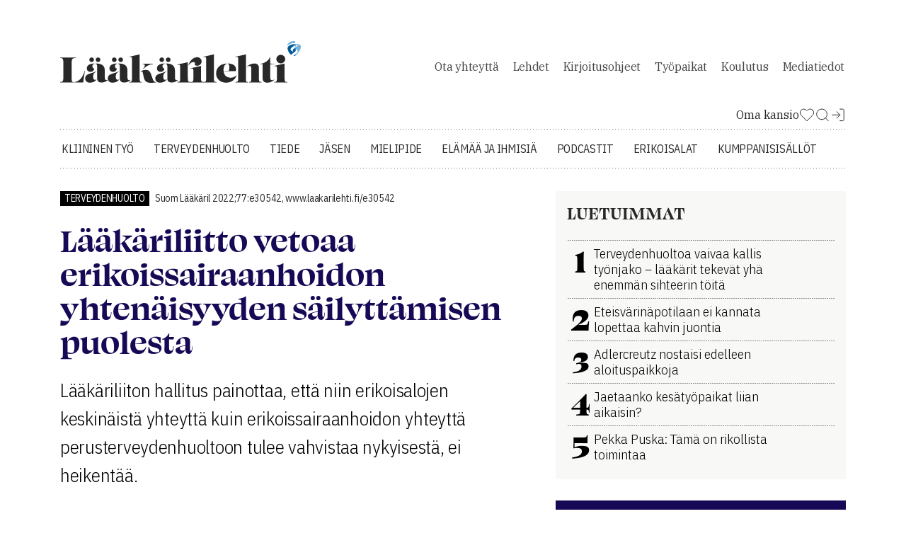

--- FILE ---
content_type: text/html; charset=utf-8
request_url: https://www.laakarilehti.fi/terveydenhuolto/laakariliitto-vetoaa-erikoissairaanhoidon-yhtenaisyyden-sailyttamisen-puolesta/
body_size: 13554
content:
<!DOCTYPE html>
<html lang="fi">

<head>
	<meta charset="utf-8">
	<title>Lääkäriliitto vetoaa erikoissairaanhoidon yhtenäisyyden säilyttämisen puolesta - Lääkärilehti</title>
	<meta name="description" content="Lääkäriliiton hallitus painottaa, että niin erikoisalojen keskinäistä yhteyttä kuin erikoissairaanhoidon yhteyttä perusterveydenhuoltoon tulee vahvistaa nykyisestä, ei heikentää.">

	<meta name="viewport" content="width=device-width, initial-scale=1">
	<meta http-equiv="X-UA-Compatible" content="IE=9; IE=8; IE=7; IE=EDGE" />

	<link rel="icon" href="/favicon.ico" sizes="32x32">
	<link rel="icon" href="/site/templates/images/favicon.png?v=1" type="image/png" />

	<link rel="icon" href="/site/templates/ui/images/icons/icon.svg" type="image/svg+xml">
	<link rel="apple-touch-icon" href="/site/templates/ui/images/icons/apple-touch-icon.png">
	<link rel="apple-touch-icon" href="/site/templates/ui/images/icons/apple-touch-icon-120x120.png">
	<link rel="apple-touch-icon" href="/site/templates/ui/images/icons/apple-touch-icon-152x152.png">
	<link rel="apple-touch-icon-precomposed" href="/site/templates/ui/images/icons/apple-touch-icon-precomposed.png">
	<link rel="apple-touch-icon-precomposed" href="/site/templates/ui/images/icons/apple-touch-icon-120x120-precomposed.png">
	<link rel="apple-touch-icon-precomposed" href="/site/templates/ui/images/icons/apple-touch-icon-152x152-precomposed.png">

	<link rel="manifest" href="/manifest.json">

	<meta property="fb:app_id" content="1430384287003754" />
			<meta property="og:site_name" content="L&auml;&auml;k&auml;rilehti.fi" />
			<meta property="og:title" content="L&auml;&auml;k&auml;riliitto vetoaa erikoissairaanhoidon yhten&auml;isyyden s&auml;ilytt&auml;misen puolesta" />
			<meta property="og:description" content="L&auml;&auml;k&auml;riliiton hallitus painottaa, ett&auml; niin erikoisalojen keskin&auml;ist&auml; yhteytt&auml; kuin erikoissairaanhoidon yhteytt&auml; perusterveydenhuoltoon tulee vahvistaa nykyisest&auml;, ei heikent&auml;&auml;." />
			<meta property="og:type" content="article" />
			<meta property="og:url" content="https://www.laakarilehti.fi/terveydenhuolto/laakariliitto-vetoaa-erikoissairaanhoidon-yhtenaisyyden-sailyttamisen-puolesta/?public=bc8000cadc37e4dd2a1c33a038c266b4" />
			<meta property="og:image" content="https://www.laakarilehti.fi/site/assets/files/590565/article_featured_image_63418.1620x0.jpg" />
			<meta property="og:image:width" content="1620" />
			<meta property="og:image:height" content="911" />
	
	<meta name="twitter:card" content="summary" />
	<meta name="twitter:site" content="@Laakarilehti" />
	<meta name="twitter:creator" content="@Laakarilehti" />

	<!--

		 __         __         ______     __  __     ______    __
		/\ \       /\ \       /\  ___\   /\ \_\ \   /\__  _\  /\ \
		\ \ \____  \ \ \____  \ \  __\   \ \  __ \  \/_/\ \/  \ \ \
		 \ \_____\  \ \_____\  \ \_____\  \ \_\ \_\    \ \_\   \ \_\
		  \/_____/   \/_____/   \/_____/   \/_/\/_/     \/_/    \/_/

			Lääkärilehti

	-->
	<!--   -->
	
	<!--[if lte IE 9]>
	<script src="http://html5shim.googlecode.com/svn/trunk/html5.js"></script>
	<script src="/site/templates/js/polyfills/es5-shim.js"></script>
	<script src="/site/templates/js/polyfills/es5-sham.js"></script>
	<script src="/site/templates/js/polyfills/media-match.js"></script>
	<script src="/site/templates/js/polyfills/media-match-addlistener.js"></script>
	<![endif]-->

	<link rel="stylesheet" href="https://use.typekit.net/tcn8kpq.css">
	<link rel="stylesheet" href="/site/templates/ui/css/app.css?build=20260119" type="text/css">

			<link href="https://www.laakarilehti.fi/terveydenhuolto/laakariliitto-vetoaa-erikoissairaanhoidon-yhtenaisyyden-sailyttamisen-puolesta/" rel="canonical">
	
			<script src="https://portal.aimater.com/static/reader/4608cac6-71e1-4098-be0f-d11f55ed02b5.js"></script>
	
	<script>
		window.dataLayer = window.dataLayer || [];
		window.dataLayer.push({
			
			'visitorType': 'guest'		});
	</script>

	<!-- Google Tag Manager -->
	<script>
		(function(w, d, s, l, i) {
			w[l] = w[l] || [];
			w[l].push({
				'gtm.start': new Date().getTime(),
				event: 'gtm.js'
			});
			var f = d.getElementsByTagName(s)[0],
				j = d.createElement(s),
				dl = l != 'dataLayer' ? '&l=' + l : '';
			j.async = true;
			j.src =
				'https://www.googletagmanager.com/gtm.js?id=' + i + dl;
			f.parentNode.insertBefore(j, f);
		})(window, document, 'script', 'dataLayer', 'GTM-58GJD4');
	</script>
	<!-- End Google Tag Manager -->

<link rel="stylesheet" href="/site/modules/VanillaCookieConsent/cookieconsent.css"><link rel="stylesheet" href="/site/modules/VanillaCookieConsent/cookieconsent-local.css"><link rel="stylesheet" href="/site/modules/VanillaCookieConsent/iframemanager.css"><link rel="stylesheet" href="/site/modules/VanillaCookieConsent/cookieconsent.css"><link rel="stylesheet" href="/site/modules/VanillaCookieConsent/cookieconsent-local.css"><link rel="stylesheet" href="/site/modules/VanillaCookieConsent/iframemanager.css"></head>
<body class="article">
	<!-- Google Tag Manager (noscript) -->
	<noscript><iframe src="https://www.googletagmanager.com/ns.html?id=GTM-58GJD4" height="0" width="0" style="display:none;visibility:hidden"></iframe></noscript>
	<!-- End Google Tag Manager (noscript) -->

	
		<div class="container">
			<div class="ad-container--parade">
				<div class="ad-container__inner">
					<div class="col-12 advert-container js-ad-container-autoload">

					<div class="advert-container js-responsive-ad-container" data-zone-id="68" data-mobile-zone-id="81" data-uid="" data-source="">
			</div>
			</div>				</div>
			</div>
		</div>

		<div id="laakariliitto-sitebar-here"></div>

		<div class="container header">
			<div class="row">
				<header>
					<nav class="mobile top-menu">
						<ul class="menu categories">
															<li><a href="/kliininen-tyo/">Kliininen työ</a></li>
															<li><a href="/terveydenhuolto/">Terveydenhuolto</a></li>
															<li><a href="/tieteessa/">Tiede</a></li>
															<li><a href="/jasen/">Jäsen</a></li>
															<li><a href="/mielipide/">Mielipide</a></li>
															<li><a href="/elamaa-ja-ihmisia/">Elämää ja ihmisiä</a></li>
															<li><a href="/podcastit/">Podcastit</a></li>
														<li><a href="/erikoisalat/">Erikoisalat</a></li>
															<li><a href="/kumppanisisallot/">Kumppanisisällöt</a></li>
													</ul>
						<ul class="menu">
															<li><a href="/yhteydet/">Ota&nbsp;yhteyttä</a></li>
															<li><a href="/lehdet/">Lehdet</a></li>
															<li><a href="/kirjoitusohjeet/">Kirjoitusohjeet</a></li>
															<li><a href="https://tyopaikat.laakarilehti.fi/">Työpaikat</a></li>
															<li><a href="/kalenteri/">Koulutus</a></li>
															<li><a href="/mediatiedot/">Mediatiedot</a></li>
													</ul>
						<span class="profile">
															<a href="https://auth.fimnet.fi/authorize?response_type=code&client_id=laakarilehti2022&state=697743b2bfde2&redirect_uri=https%3A%2F%2Fwww.laakarilehti.fi%2Flogin%2Fcallback%2F%3Fpage%3D590565%26&scope=openid">Kirjaudu Sisään</a>
														<a href="/oma-kansio/">Oma Kansio</a>
						</span>
					</nav>
					<a href="/">
						<h1 class="logo"></h1>
					</a>
					<nav class="secondary">
						<ul>
															<li><a href="/yhteydet/">Ota&nbsp;yhteyttä</a></li>
															<li><a href="/lehdet/">Lehdet</a></li>
															<li><a href="/kirjoitusohjeet/">Kirjoitusohjeet</a></li>
															<li><a href="https://tyopaikat.laakarilehti.fi/">Työpaikat</a></li>
															<li><a href="/kalenteri/">Koulutus</a></li>
															<li><a href="/mediatiedot/">Mediatiedot</a></li>
													</ul>
					</nav>

					
		<ul class="misc">
						<li>
				<a href="/oma-kansio/" class="uk-icon-link" uk-icon="icon: heart">
					<span>Oma kansio</span>
					<svg width="22" height="23" viewBox="0 0 22 23" fill="none" xmlns="http://www.w3.org/2000/svg">
						<path d="M19.1031 4.59274C18.6349 4.12433 18.079 3.75275 17.4672 3.49923C16.8554 3.24572 16.1996 3.11523 15.5373 3.11523C14.875 3.11523 14.2192 3.24572 13.6074 3.49923C12.9955 3.75275 12.4396 4.12433 11.9714 4.59274L10.9998 5.56441L10.0281 4.59274C9.0824 3.64702 7.79973 3.11572 6.46228 3.11572C5.12484 3.11572 3.84217 3.64702 2.89645 4.59274C1.95073 5.53846 1.41943 6.82113 1.41943 8.15857C1.41943 9.49602 1.95073 10.7787 2.89645 11.7244L3.86812 12.6961L10.9998 19.8277L18.1314 12.6961L19.1031 11.7244C19.5715 11.2562 19.9431 10.7003 20.1966 10.0885C20.4501 9.47664 20.5806 8.82085 20.5806 8.15857C20.5806 7.49629 20.4501 6.8405 20.1966 6.22866C19.9431 5.61683 19.5715 5.06093 19.1031 4.59274V4.59274Z" stroke="#282828" stroke-linecap="round" stroke-linejoin="round" />
					</svg>
				</a>
			</li>
			<li>
				<a href="/haku">
					<svg width="22" height="23" viewBox="0 0 22 23" fill="none" xmlns="http://www.w3.org/2000/svg">
						<path d="M10.0833 17.7839C14.1334 17.7839 17.4167 14.5006 17.4167 10.4505C17.4167 6.40043 14.1334 3.11719 10.0833 3.11719C6.03325 3.11719 2.75 6.40043 2.75 10.4505C2.75 14.5006 6.03325 17.7839 10.0833 17.7839Z" stroke="#282828" stroke-linecap="round" stroke-linejoin="round" />
						<path d="M19.2497 19.6164L15.2622 15.6289" stroke="#282828" stroke-linecap="round" stroke-linejoin="round" />
					</svg>
				</a>
			</li>
							<li>
					<a href="https://auth.fimnet.fi/authorize?response_type=code&client_id=laakarilehti2022&state=697743b2bfde2&redirect_uri=https%3A%2F%2Fwww.laakarilehti.fi%2Flogin%2Fcallback%2F%3Fpage%3D590565%26&scope=openid" class="menu-login">
						<svg width="22" height="23" viewBox="0 0 22 23" fill="none" xmlns="http://www.w3.org/2000/svg">
							<path d="M13.75 3.11719H17.4167C17.9029 3.11719 18.3692 3.31034 18.713 3.65416C19.0568 3.99798 19.25 4.46429 19.25 4.95052V17.7839C19.25 18.2701 19.0568 18.7364 18.713 19.0802C18.3692 19.424 17.9029 19.6172 17.4167 19.6172H13.75" stroke="#282828" stroke-linecap="round" stroke-linejoin="round" />
							<path d="M9.1665 15.9499L13.7498 11.3665L9.1665 6.7832" stroke="#282828" stroke-linecap="round" stroke-linejoin="round" />
							<path d="M13.75 11.3672H2.75" stroke="#282828" stroke-linecap="round" stroke-linejoin="round" />
						</svg>
					</a>
				</li>
					</ul>

		
					<nav class="primary">
						<ul class="menu">
															<li><a href="/kliininen-tyo/">Kliininen työ</a></li>
															<li><a href="/terveydenhuolto/">Terveydenhuolto</a></li>
															<li><a href="/tieteessa/">Tiede</a></li>
															<li><a href="/jasen/">Jäsen</a></li>
															<li><a href="/mielipide/">Mielipide</a></li>
															<li><a href="/elamaa-ja-ihmisia/">Elämää ja ihmisiä</a></li>
															<li><a href="/podcastit/">Podcastit</a></li>
														<li><a href="/erikoisalat/">Erikoisalat</a></li>
															<li><a href="/kumppanisisallot/">Kumppanisisällöt</a></li>
													</ul>
					</nav>
					<div class="mobile">
						<a class="search" href="/haku">
							<svg width="29" height="30" viewBox="0 0 29 30" fill="none" xmlns="http://www.w3.org/2000/svg">
								<path d="M13 24.6367C19.0751 24.6367 24 19.7119 24 13.6367C24 7.56159 19.0751 2.63672 13 2.63672C6.92487 2.63672 2 7.56159 2 13.6367C2 19.7119 6.92487 24.6367 13 24.6367Z" stroke="#282828" stroke-width="4" stroke-linecap="round" stroke-linejoin="round"></path>
								<path d="M26.7498 27.3875L20.7686 21.4062" stroke="#282828" stroke-width="4" stroke-linecap="round" stroke-linejoin="round"></path>
							</svg>
						</a>
						<a class="menu" href="#">
							<svg width="33" height="23" viewBox="0 0 33 23" fill="none" xmlns="http://www.w3.org/2000/svg">
								<line x1="2.75" y1="2.01172" x2="30.75" y2="2.01172" stroke="#282828" stroke-width="4" stroke-linecap="round"></line>
								<line x1="2.75" y1="11.0117" x2="30.75" y2="11.0117" stroke="#282828" stroke-width="4" stroke-linecap="round"></line>
								<line x1="2.75" y1="20.0117" x2="30.75" y2="20.0117" stroke="#282828" stroke-width="4" stroke-linecap="round"></line>
							</svg>
						</a>
					</div>
				</header>
			</div>
		</div>

		<script type="text/template" id="myfolder-popup">
			<div class="my-folder-popup-wrapper">
				<div class="my-folder-popup">
					<a class="close"><span >X</span></a>
					<p>
					<svg width="23" height="21" viewBox="0 0 23 21" fill="none" xmlns="http://www.w3.org/2000/svg"><path d="M20.388 2.99659C19.8772 2.4856 19.2708 2.08024 18.6033 1.80368C17.9359 1.52711 17.2205 1.38477 16.498 1.38477C15.7755 1.38477 15.0601 1.52711 14.3926 1.80368C13.7252 2.08024 13.1187 2.4856 12.608 2.99659L11.548 4.05659L10.488 2.99659C9.45628 1.9649 8.057 1.3853 6.59797 1.3853C5.13894 1.3853 3.73966 1.9649 2.70797 2.99659C1.67628 4.02828 1.09668 5.42756 1.09668 6.88659C1.09668 8.34562 1.67628 9.7449 2.70797 10.7766L3.76797 11.8366L11.548 19.6166L19.328 11.8366L20.388 10.7766C20.899 10.2658 21.3043 9.6594 21.5809 8.99195C21.8574 8.32449 21.9998 7.60908 21.9998 6.88659C21.9998 6.1641 21.8574 5.4487 21.5809 4.78124C21.3043 4.11378 20.899 3.50735 20.388 2.99659Z" stroke="#282828" stroke-width="2" stroke-linecap="round" stroke-linejoin="round"></path></svg>-symbolin avulla voit tallettaa haluamasi artikkelit omaan kansioosi ja palata niihin silloin kun sinulle sopii. Oma kansio on käytössäsi, kun olet kirjautunut lehden sivuille Fimnet-tunnuksillasi.
					</p>
					<p class="center">
						<a class="button button--blue button--icon-first" href="https://auth.fimnet.fi/authorize?response_type=code&client_id=laakarilehti2022&state=697743b2bfde2&redirect_uri=https%3A%2F%2Fwww.laakarilehti.fi%2Flogin%2Fcallback%2F%3Fpage%3D590565%26&scope=openid"><span class="fa fa-user"></span>Kirjaudu Fimnet-tunnuksillasi</a>
					</p>
				</div>
				<div class="my-folder-popup-background"></div>
			</div>
		</script>

<div class="container main aside">
	<div class="row">
		<main>
			<article class="article-view col-12">
		<span class="meta top">

					<a class="label" rel="nofollow" href="/terveydenhuolto/">Terveydenhuolto</a>							Suom Lääkäril 2022;77:e30542, www.laakarilehti.fi/e30542			
		
		
	</span><!-- .meta -->


			<h1 class="aim-readable" data-aim-player-target-element="my-player-container">Lääkäriliitto vetoaa erikoissairaanhoidon yhtenäisyyden säilyttämisen puolesta</h1>
		
					<div class="aim-readable">
				<p class="lead">Lääkäriliiton hallitus painottaa, että niin erikoisalojen keskinäistä yhteyttä kuin erikoissairaanhoidon yhteyttä perusterveydenhuoltoon tulee vahvistaa nykyisestä, ei heikentää.</p>			</div>
			
	
	<div class="meta">
		<div class="authors_date">
			<span class="authors">
				<span>Hertta Vierula</span>			</span>

															<time datetime="2022-01-24">24.1.2022 15.43</time>
									</div>

		<div class="utils">
			<a 
	href="/oma-kansio/?toggle=590565" 
	class="js-myfolder-link" 
	data-action="toggle" 
	data-item-type="inline" 
	data-id="590565" 
	title="Lisää omaan kansioon">
		<svg width="23" height="21" viewBox="0 0 23 21" fill="none" xmlns="http://www.w3.org/2000/svg"><path d="M20.388 2.99659C19.8772 2.4856 19.2708 2.08024 18.6033 1.80368C17.9359 1.52711 17.2205 1.38477 16.498 1.38477C15.7755 1.38477 15.0601 1.52711 14.3926 1.80368C13.7252 2.08024 13.1187 2.4856 12.608 2.99659L11.548 4.05659L10.488 2.99659C9.45628 1.9649 8.057 1.3853 6.59797 1.3853C5.13894 1.3853 3.73966 1.9649 2.70797 2.99659C1.67628 4.02828 1.09668 5.42756 1.09668 6.88659C1.09668 8.34562 1.67628 9.7449 2.70797 10.7766L3.76797 11.8366L11.548 19.6166L19.328 11.8366L20.388 10.7766C20.899 10.2658 21.3043 9.6594 21.5809 8.99195C21.8574 8.32449 21.9998 7.60908 21.9998 6.88659C21.9998 6.1641 21.8574 5.4487 21.5809 4.78124C21.3043 4.11378 20.899 3.50735 20.388 2.99659Z" stroke="#282828" stroke-width="2" stroke-linecap="round" stroke-linejoin="round"></path></svg>
</a>	<a href="https://www.facebook.com/sharer/sharer.php?u=https%3A%2F%2Fwww.laakarilehti.fi%2Fterveydenhuolto%2Flaakariliitto-vetoaa-erikoissairaanhoidon-yhtenaisyyden-sailyttamisen-puolesta%2F%3Fpublic%3Dbc8000cadc37e4dd2a1c33a038c266b4%26utm_source%3Dfacebook" title="Facebook">
		<svg width="13" height="21" viewBox="0 0 13 21" fill="none" xmlns="http://www.w3.org/2000/svg">
			<path d="M12 0.5H9C7.67392 0.5 6.40215 1.02678 5.46447 1.96447C4.52678 2.90215 4 4.17392 4 5.5V8.5H1V12.5H4V20.5H8V12.5H11L12 8.5H8V5.5C8 5.23478 8.10536 4.98043 8.29289 4.79289C8.48043 4.60536 8.73478 4.5 9 4.5H12V0.5Z" stroke="#005B9A" stroke-linecap="round" stroke-linejoin="round"></path>
		</svg>
	</a>
	<a href="https://api.whatsapp.com/send?text=L%C3%A4%C3%A4k%C3%A4riliitto+vetoaa+erikoissairaanhoidon+yhten%C3%A4isyyden+s%C3%A4ilytt%C3%A4misen+puolesta https://www.laakarilehti.fi/terveydenhuolto/laakariliitto-vetoaa-erikoissairaanhoidon-yhtenaisyyden-sailyttamisen-puolesta/?public=bc8000cadc37e4dd2a1c33a038c266b4&utm_source=whatsapp" title="WhatsApp">
		<svg width="21" height="21" viewBox="0 0 21 21" fill="none" xmlns="http://www.w3.org/2000/svg">
			<g>
				<path d="M9.99628 19.5032H9.99648H10.0001C15.2369 19.5032 19.4979 15.2419 19.5 10.0034C19.501 7.46611 18.5132 5.07773 16.7203 3.28282C14.9273 1.4878 12.5405 0.497654 10.0039 0.49675H10.0037C4.76331 0.49675 0.502097 4.75759 0.5 9.99578C0.499261 11.7901 1.00142 13.5385 1.95268 15.0516C1.95271 15.0516 1.95274 15.0517 1.95277 15.0517L2.04972 15.206L1.19857 18.3152L0.969864 19.1506L1.8077 18.9309L5.01169 18.0904L5.16052 18.1787L5.16059 18.1788C6.61996 19.0447 8.29204 19.5026 9.99628 19.5032Z" stroke="#005B9A" />
				<path d="M14.9367 12.2628C14.6662 12.1273 13.336 11.4729 13.088 11.3825C12.84 11.2922 12.6596 11.2471 12.4793 11.5179C12.2989 11.7887 11.7804 12.3982 11.6226 12.5788C11.4648 12.7593 11.3069 12.782 11.0364 12.6465C10.7658 12.5111 9.89402 12.2254 8.86064 11.3036C8.05633 10.5862 7.51332 9.7002 7.35553 9.42933C7.19767 9.15847 7.33863 9.01205 7.4741 8.87716C7.59587 8.7559 7.74474 8.56113 7.87997 8.40311C8.01525 8.24517 8.06034 8.13224 8.15053 7.9518C8.24071 7.77115 8.19562 7.61321 8.12794 7.47782C8.06034 7.34239 7.51924 6.0106 7.29377 5.46883C7.07415 4.94132 6.85111 5.01277 6.68503 5.0044C6.5274 4.99657 6.34683 4.9949 6.1665 4.9949C5.98613 4.9949 5.69299 5.06261 5.44495 5.3334C5.19702 5.60427 4.49805 6.25888 4.49805 7.59051C4.49805 8.91547 5.45752 10.1955 5.60065 10.3865L5.60281 10.3894C5.73813 10.57 7.51059 13.3028 10.2248 14.4747C10.8702 14.7535 11.3742 14.9199 11.7671 15.0446C12.4153 15.2506 13.005 15.2215 13.4713 15.1518C13.9911 15.0742 15.072 14.4974 15.2975 13.8654C15.5229 13.2333 15.5229 12.6916 15.4553 12.5788C15.3877 12.4659 15.2073 12.3982 14.9367 12.2628Z" fill="#005B9A" />
			</g>
		</svg>
	</a>
	<a href="https://twitter.com/intent/tweet?text=L%C3%A4%C3%A4k%C3%A4riliitto+vetoaa+erikoissairaanhoidon+yhten%C3%A4isyyden+s%C3%A4ilytt%C3%A4misen+puolesta&url=https://www.laakarilehti.fi/terveydenhuolto/laakariliitto-vetoaa-erikoissairaanhoidon-yhtenaisyyden-sailyttamisen-puolesta/?public=bc8000cadc37e4dd2a1c33a038c266b4&short_url_length=23" title="Twitter">
		<svg width="22" height="22" viewBox="0 0 22 22" fill="none" xmlns="http://www.w3.org/2000/svg">
			<path d="M12.8589 9.46863L20.1329 1H18.4092L12.0932 8.3532L7.04858 1H1.23026L8.85865 12.1193L1.23026 21H2.95406L9.62393 13.2348L14.9514 21H20.7697L12.8585 9.46863H12.8589ZM10.4979 12.2173L9.72498 11.1101L3.57517 2.29968H6.22283L11.1858 9.40994L11.9587 10.5172L18.41 19.7594H15.7623L10.4979 12.2177V12.2173Z" fill="#005B9A" />
		</svg>
	</a>
	<a href="http://www.linkedin.com/shareArticle?mini=true&url=https%3A%2F%2Fwww.laakarilehti.fi%2Fterveydenhuolto%2Flaakariliitto-vetoaa-erikoissairaanhoidon-yhtenaisyyden-sailyttamisen-puolesta%2F%3Fpublic%3Dbc8000cadc37e4dd2a1c33a038c266b4%26utm_source%3Dlinkedin&title=Lääkäriliitto vetoaa erikoissairaanhoidon yhtenäisyyden säilyttämisen puolesta&source=https://www.laakarilehti.fi/summary=Lääkäriliiton hallitus painottaa, että niin erikoisalojen keskinäistä yhteyttä kuin erikoissairaanhoidon yhteyttä perusterveydenhuoltoon tulee vahvistaa nykyisestä, ei heikentää.&" title="LinkedIn">
		<svg width="22" height="21" viewBox="0 0 22 21" fill="none" xmlns="http://www.w3.org/2000/svg">
			<path d="M15 7C16.5913 7 18.1174 7.63214 19.2426 8.75736C20.3679 9.88258 21 11.4087 21 13V20H17V13C17 12.4696 16.7893 11.9609 16.4142 11.5858C16.0391 11.2107 15.5304 11 15 11C14.4696 11 13.9609 11.2107 13.5858 11.5858C13.2107 11.9609 13 12.4696 13 13V20H9V13C9 11.4087 9.63214 9.88258 10.7574 8.75736C11.8826 7.63214 13.4087 7 15 7V7Z" stroke="#005B9A" stroke-linecap="round" stroke-linejoin="round"></path>
			<path d="M5 8H1V20H5V8Z" stroke="#005B9A" stroke-linecap="round" stroke-linejoin="round"></path>
			<path d="M3 5C4.10457 5 5 4.10457 5 3C5 1.89543 4.10457 1 3 1C1.89543 1 1 1.89543 1 3C1 4.10457 1.89543 5 3 5Z" stroke="#005B9A" stroke-linecap="round" stroke-linejoin="round"></path>
		</svg>
	</a>
	<a href="mailto:?subject=Mielenkiintoinen artikkeli L&auml;&auml;k&auml;rilehdessa&amp;body=Lääkäriliitto vetoaa erikoissairaanhoidon yhtenäisyyden säilyttämisen puolesta https://www.laakarilehti.fi/terveydenhuolto/laakariliitto-vetoaa-erikoissairaanhoidon-yhtenaisyyden-sailyttamisen-puolesta/?public=bc8000cadc37e4dd2a1c33a038c266b4" title="Jaa sähköpostitse">
		<svg width="22" height="17" viewBox="0 0 22 17" fill="none" xmlns="http://www.w3.org/2000/svg">
			<path d="M3 0.5H19C20.1 0.5 21 1.4 21 2.5V14.5C21 15.6 20.1 16.5 19 16.5H3C1.9 16.5 1 15.6 1 14.5V2.5C1 1.4 1.9 0.5 3 0.5Z" stroke="#005B9A" stroke-linecap="round" stroke-linejoin="round"></path>
			<path d="M21 2.5L11 9.5L1 2.5" stroke="#005B9A" stroke-linecap="round" stroke-linejoin="round"></path>
		</svg>
	</a>
<!-- 
<a class="social-media-sharing__link hidden--desktop-and-tablet" rel="nofollow" target="_blank" href="https://api.whatsapp.com/send?text=L%C3%A4%C3%A4k%C3%A4riliitto+vetoaa+erikoissairaanhoidon+yhten%C3%A4isyyden+s%C3%A4ilytt%C3%A4misen+puolesta https://www.laakarilehti.fi/terveydenhuolto/laakariliitto-vetoaa-erikoissairaanhoidon-yhtenaisyyden-sailyttamisen-puolesta/?public=bc8000cadc37e4dd2a1c33a038c266b4&utm_source=whatsapp" title="Jaa Whatsappiin"><span class="fa fa-lg fa-whatsapp"></span></a>
-->
	<span class="divider"></span>
<a href="javascript:window.print()">
	<svg width="22" height="21" viewBox="0 0 22 21" fill="none" xmlns="http://www.w3.org/2000/svg">
		<path d="M5 7.5V0.5H17V7.5" stroke="#005B9A" stroke-linecap="round" stroke-linejoin="round"></path>
		<path d="M5 16.5H3C2.46957 16.5 1.96086 16.2893 1.58579 15.9142C1.21071 15.5391 1 15.0304 1 14.5V9.5C1 8.96957 1.21071 8.46086 1.58579 8.08579C1.96086 7.71071 2.46957 7.5 3 7.5H19C19.5304 7.5 20.0391 7.71071 20.4142 8.08579C20.7893 8.46086 21 8.96957 21 9.5V14.5C21 15.0304 20.7893 15.5391 20.4142 15.9142C20.0391 16.2893 19.5304 16.5 19 16.5H17" stroke="#005B9A" stroke-linecap="round" stroke-linejoin="round"></path>
		<path d="M17 12.5H5V20.5H17V12.5Z" stroke="#005B9A" stroke-linecap="round" stroke-linejoin="round"></path>
	</svg>
</a>		</div>
	</div>


	
	
	
			
		<div id="my-player-container" style="margin-bottom: 30px">
			<div class="aim-player-container">

			</div>
		</div>

		<div class="aim-readable">

			
                <div class="lightbox aim-skip">
                    <a href="/site/assets/files/590567/article_image_63418.1024x0.jpg" data-ajaximg="https://www.laakarilehti.fi/terveydenhuolto/laakariliitto-vetoaa-erikoissairaanhoidon-yhtenaisyyden-sailyttamisen-puolesta/?ajaximg=1&imgID=590567">
                        <figure id="image_asset_63418"><div style="position: relative;"><img width="1024" height="576"  src="/site/assets/files/590567/article_image_63418.1024x0.jpg" /></div><span class="figcaption">Lääkäriliitto pelkää, että esitetty uudistus voi myös vaikeuttaa psykiatripulaa.</span></figure>                    </a>
                </div>
<p>Hyvinvointialueiden valmisteluelimissä rakennetaan tällä hetkellä uusia hallintomalleja, joissa erikoissairaanhoito pirstaloituu useiden eri toimialojen alaisuuteen. Lääkäriliitto pelkää, että tällainen toiminta vaarantaa lääketieteellisen johtamisen.</p>
<p>Terveydenhuoltolain mukaan hyvinvointialueella on oltava vastaava lääkäri, joka ”johtaa ja valvoo toimintayksikön terveyden- ja sairaanhoitoa”.</p>
<p>Lääkäriliiton hallitus toteaa  <a href="https://www.laakariliitto.fi/uutiset/ajankohtaista/laakariliiton-hallitus-sote-uudistuksen-toimeenpano-uhkaa-tuhota-erikoissairaanhoidon-yhtenaisyyden-terveydenhuoltolain/">tiedotteessa</a> , että jos erikoisalat pirstotaan usean toimialan alaisuuteen, terveydenhuoltolain edellytykset vastaavan lääkärin asemasta ja vastuusta eivät voi toteutua. Jotta hyvinvointialueen johtava ylilääkäri voisi vastata lain mukaisista velvoitteistaan, tulee hänellä olla alaisuudessaan eri toimialojen operatiivisesta lääketieteellistä johtamisesta vastaavat lääkärit. </p><div class="col-12 advert-container js-ad-container-autoload">

					<ins data-revive-zoneid="101" data-revive-source="" data-revive-id="9b26925b463ac92cde12bbd5bc9b1ad3" data-revive-uid=""></ins>

			</div>
<h2 class="aim-skip">Pohjois–Pohjanmaalla psykiatriaa ollaan siirtämässä</h2>
<p>Liitto antaa tiedotteessaan esimerkiksi Pohjois-Pohjanmaan hyvinvointialueen, missä suunnitellaan psykiatrian siirtämistä terveyden- ja sairaanhoidon toimialueelta Oys psykiatrian ja perhe- ja sosiaalipalvelujen alaisuuteen. Muutosta perustellaan sillä, että useat mielenterveyspotilaat tarvitsevat päihde- ja asumispalveluja. </p>
<p>Lääkäriliitto on huolissaan siitä, että psykiatrian erottaminen muista lääketieteen erikoisaloista saattaisi vahvistaa hoitoon hakeutumiseen yhä liittyvää häpeän tunnetta. </p><div class="article__related-articles aim-skip">
	<h4>Lue myös</h4>
	<ul>
 
		<li>
			<a href="/terveydenhuolto/virtahepo-laakaritalossa-karsi-ensin-priorisoi-sitten/">Virtahepo Lääkäritalossa: Karsi ensin, priorisoi sitten</a>
		</li>
 
		<li>
			<a href="/terveydenhuolto/tilastot-kertovat-syntyvyyden-suunta-kaantyi/">Tilastot kertovat: Syntyvyyden suunta kääntyi</a>
		</li>
 
		<li>
			<a href="/terveydenhuolto/koululaisten-laajat-tarkastukset-sailyvat/">Koululaisten laajat tarkastukset säilyvät</a>
		</li>
	</ul>
</div>
<p>Psykiatrialla on lääketieteen erikoisalana vahvat kytkennät muun muassa lastentautien, neurologian ja geriatrian tutkimukseen ja palveluihin. Lisäksi aikuispsykiatrian potilailla on paljon muuta väestöä enemmän somaattisia pitkäaikaissairauksia. Niiden hoito muuttuisi entistä hankalammaksi, mikäli psykiatria erotettaisiin hallinnollisesti muista lääketieteen erikoisaloista, liitto ennakoi. </p>
<h2 class="aim-skip">Paheneeko psykiatripula?</h2>
<p>Esitetty uudistus voi myös vaikeuttaa psykiatripulaa. Organisaatiouudistuksen päämäärä tulisi olla henkilökunnan houkuttelevuuden parantaminen, eikä heikentäminen, liitto toteaa.</p>
<p>Erikoisalojen keskinäistä yhteyttä sekä yhteyttä perusterveydenhuoltoon tulee vahvistaa nykyisestä, liitto summaa. Sote-uudistus antaa vahvistamiseen mahdollisuuden, jota ollaan nyt heittämässä hukkaan.</p>
<p>Mikäli Pohjois-Pohjanmaan kaltaisia malleja otetaan käyttöön, on luultavin seuraus hoidon laadun heikentymisen lisäksi erikoislääkäreiden joukkopako yksityiselle sektorille, tiedotteessa todetaan.</p>
<p></p>		</div>
	

				
	

			<div class="authors">
							<h2>Kirjoittaja</h2>
										<p class="author"><!-- author start -->Hertta Vierula</p>					</div>
	
			<div class="accordion">
															
			
		</div> 
		
		

	
</article>

			<div class="col-12 advert-container js-ad-container-autoload">

					<ins data-revive-zoneid="70" data-revive-source="" data-revive-id="9b26925b463ac92cde12bbd5bc9b1ad3" data-revive-uid=""></ins>

			</div>

			
			<div class="col-12 advert-container js-ad-container-autoload">

					<ins data-revive-zoneid="108" data-revive-source="" data-revive-id="9b26925b463ac92cde12bbd5bc9b1ad3" data-revive-uid=""></ins>

			</div>
			<div class="hidden--phone">
				<section class="content" id="related-articles">
	<div class="row">
		<h3 style="width:100%; margin: 0 15px;">Etusivulla juuri nyt</h3>
<article class="teaser col-6 ">
			<a href="/mielipide/ranteita-leikataan-liikaa-usein-kipsi-riittaa/">
			<figure>
				<img loading="lazy" src="/site/assets/files/727239/article_featured_image_85870.3569x2406-cropx823y428.778x433.jpg" alt="" width="778" height="433" />
				<figcaption>Ranteita leikataan liikaa – usein kipsi riittää</figcaption>
			</figure>
		</a>
		<a class="label" rel="nofollow" href="/mielipide/">Keskustelua</a>	<a 
	href="/oma-kansio/?toggle=727239" 
	class="oma-kansio my-folder__heart-link js-myfolder-link" 
	data-action="toggle" 
	data-item-type="inline" 
	data-id="727239" 
	title="Lisää omaan kansioon">
		<svg width="23" height="21" viewBox="0 0 23 21" fill="none" xmlns="http://www.w3.org/2000/svg"><path d="M20.388 2.99659C19.8772 2.4856 19.2708 2.08024 18.6033 1.80368C17.9359 1.52711 17.2205 1.38477 16.498 1.38477C15.7755 1.38477 15.0601 1.52711 14.3926 1.80368C13.7252 2.08024 13.1187 2.4856 12.608 2.99659L11.548 4.05659L10.488 2.99659C9.45628 1.9649 8.057 1.3853 6.59797 1.3853C5.13894 1.3853 3.73966 1.9649 2.70797 2.99659C1.67628 4.02828 1.09668 5.42756 1.09668 6.88659C1.09668 8.34562 1.67628 9.7449 2.70797 10.7766L3.76797 11.8366L11.548 19.6166L19.328 11.8366L20.388 10.7766C20.899 10.2658 21.3043 9.6594 21.5809 8.99195C21.8574 8.32449 21.9998 7.60908 21.9998 6.88659C21.9998 6.1641 21.8574 5.4487 21.5809 4.78124C21.3043 4.11378 20.899 3.50735 20.388 2.99659Z" stroke="#282828" stroke-width="2" stroke-linecap="round" stroke-linejoin="round"></path></svg>
</a>	<a href="/mielipide/ranteita-leikataan-liikaa-usein-kipsi-riittaa/" name="n0">
		<h2 >Ranteita leikataan liikaa – usein kipsi riittää</h2>
		<p>Korjausleikkaukset eivät näytä olevan useinkaan tarpeen, kirjoittaa käsikirurgi Leena Raudasoja.</p>
	</a>
	
</article><article class="teaser col-6 open_article_card">
			<a href="/terveydenhuolto/minnesotalaiset-laakarit-arvostelevat-ice-n-aiheuttamaa-pelkoa-ja-sekasortoa/">
			<figure>
				<img loading="lazy" src="/site/assets/files/727233/article_featured_image_85963.778x433.jpg" alt="" width="778" height="433" />
				<figcaption>Minnesotalaiset lääkärit arvostelevat voimakkaasti ICE:n toimia</figcaption>
			</figure>
		</a>
		<a class="label" rel="nofollow" href="/terveydenhuolto/">Terveydenhuolto</a>	<a 
	href="/oma-kansio/?toggle=727233" 
	class="oma-kansio my-folder__heart-link js-myfolder-link" 
	data-action="toggle" 
	data-item-type="inline" 
	data-id="727233" 
	title="Lisää omaan kansioon">
		<svg width="23" height="21" viewBox="0 0 23 21" fill="none" xmlns="http://www.w3.org/2000/svg"><path d="M20.388 2.99659C19.8772 2.4856 19.2708 2.08024 18.6033 1.80368C17.9359 1.52711 17.2205 1.38477 16.498 1.38477C15.7755 1.38477 15.0601 1.52711 14.3926 1.80368C13.7252 2.08024 13.1187 2.4856 12.608 2.99659L11.548 4.05659L10.488 2.99659C9.45628 1.9649 8.057 1.3853 6.59797 1.3853C5.13894 1.3853 3.73966 1.9649 2.70797 2.99659C1.67628 4.02828 1.09668 5.42756 1.09668 6.88659C1.09668 8.34562 1.67628 9.7449 2.70797 10.7766L3.76797 11.8366L11.548 19.6166L19.328 11.8366L20.388 10.7766C20.899 10.2658 21.3043 9.6594 21.5809 8.99195C21.8574 8.32449 21.9998 7.60908 21.9998 6.88659C21.9998 6.1641 21.8574 5.4487 21.5809 4.78124C21.3043 4.11378 20.899 3.50735 20.388 2.99659Z" stroke="#282828" stroke-width="2" stroke-linecap="round" stroke-linejoin="round"></path></svg>
</a>	<a href="/terveydenhuolto/minnesotalaiset-laakarit-arvostelevat-ice-n-aiheuttamaa-pelkoa-ja-sekasortoa/" name="n1">
		<h2 >Minnesotalaiset lääkärit arvostelevat voimakkaasti ICE:n toimia</h2>
		<p>Pahenevan sekasorron takia potilaat eivät uskalla hakeutua hoitoon, ja henkilöstö pelkää tulla töihin.</p>
	</a>
				<svg width="22" height="20" viewBox="0 0 22 20" fill="none" xmlns="http://www.w3.org/2000/svg" class="open_article_icon">
				<title>Avoin artikkeli</title>
				<path fill-rule="evenodd" clip-rule="evenodd" d="M2.85183 9.5C2.2487 9.50001 2 9.89945 2 10.1154V17.3844C2 17.6003 2.2487 17.9998 2.85185 17.9998L13.4339 18C13.4339 18 13.4339 18 13.4339 18C14.037 18 14.2857 17.6005 14.2857 17.3846V10.1156C14.2857 9.89968 14.037 9.50022 13.4339 9.50022L2.85183 9.5C2.85182 9.5 2.85184 9.5 2.85183 9.5ZM0 10.1154C0 8.547 1.4095 7.5 2.85185 7.5L13.4339 7.50022C13.4339 7.50022 13.4339 7.50022 13.4339 7.50022C14.8762 7.50024 16.2857 8.54723 16.2857 10.1156V17.3846C16.2857 18.953 14.8762 20 13.4339 20L2.85185 19.9998C2.85184 19.9998 2.85186 19.9998 2.85185 19.9998C1.40951 19.9998 0 18.9528 0 17.3844V10.1154Z" fill="#00624B" />
				<path fill-rule="evenodd" clip-rule="evenodd" d="M14.4286 2C13.8763 2 13.4286 2.44772 13.4286 3V8C13.4286 8.55228 12.9809 9 12.4286 9C11.8763 9 11.4286 8.55228 11.4286 8V3C11.4286 1.34315 12.7718 0 14.4286 0H19C20.6569 0 22 1.34315 22 3V6.99975C22 7.55203 21.5523 7.99975 21 7.99975C20.4478 7.99975 20 7.55203 20 6.99975V3C20 2.44771 19.5523 2 19 2H14.4286Z" fill="#00624B" />
			</svg>
		
</article><article class="teaser col-6 open_article_card">
			<a href="/terveydenhuolto/voiko-tekoaly-korvata-ihmisen-hoidon-tarpeen-arviossa/">
			<figure>
				<img loading="lazy" src="/site/assets/files/727214/article_featured_image_67309.778x433." alt="" width="778" height="433" />
				<figcaption>Voiko tekoäly korvata ihmisen hoidon tarpeen arviossa?</figcaption>
			</figure>
		</a>
		<a class="label" rel="nofollow" href="/terveydenhuolto/">Terveydenhuolto</a>	<a 
	href="/oma-kansio/?toggle=727214" 
	class="oma-kansio my-folder__heart-link js-myfolder-link" 
	data-action="toggle" 
	data-item-type="inline" 
	data-id="727214" 
	title="Lisää omaan kansioon">
		<svg width="23" height="21" viewBox="0 0 23 21" fill="none" xmlns="http://www.w3.org/2000/svg"><path d="M20.388 2.99659C19.8772 2.4856 19.2708 2.08024 18.6033 1.80368C17.9359 1.52711 17.2205 1.38477 16.498 1.38477C15.7755 1.38477 15.0601 1.52711 14.3926 1.80368C13.7252 2.08024 13.1187 2.4856 12.608 2.99659L11.548 4.05659L10.488 2.99659C9.45628 1.9649 8.057 1.3853 6.59797 1.3853C5.13894 1.3853 3.73966 1.9649 2.70797 2.99659C1.67628 4.02828 1.09668 5.42756 1.09668 6.88659C1.09668 8.34562 1.67628 9.7449 2.70797 10.7766L3.76797 11.8366L11.548 19.6166L19.328 11.8366L20.388 10.7766C20.899 10.2658 21.3043 9.6594 21.5809 8.99195C21.8574 8.32449 21.9998 7.60908 21.9998 6.88659C21.9998 6.1641 21.8574 5.4487 21.5809 4.78124C21.3043 4.11378 20.899 3.50735 20.388 2.99659Z" stroke="#282828" stroke-width="2" stroke-linecap="round" stroke-linejoin="round"></path></svg>
</a>	<a href="/terveydenhuolto/voiko-tekoaly-korvata-ihmisen-hoidon-tarpeen-arviossa/" name="n2">
		<h2 >Voiko tekoäly korvata ihmisen hoidon tarpeen arviossa?</h2>
		<p>Lääkärilehti kysyi sosiaali- ja terveysministeriöstä, mitä suunnitelmat käytännössä tarkoittavat.</p>
	</a>
				<svg width="22" height="20" viewBox="0 0 22 20" fill="none" xmlns="http://www.w3.org/2000/svg" class="open_article_icon">
				<title>Avoin artikkeli</title>
				<path fill-rule="evenodd" clip-rule="evenodd" d="M2.85183 9.5C2.2487 9.50001 2 9.89945 2 10.1154V17.3844C2 17.6003 2.2487 17.9998 2.85185 17.9998L13.4339 18C13.4339 18 13.4339 18 13.4339 18C14.037 18 14.2857 17.6005 14.2857 17.3846V10.1156C14.2857 9.89968 14.037 9.50022 13.4339 9.50022L2.85183 9.5C2.85182 9.5 2.85184 9.5 2.85183 9.5ZM0 10.1154C0 8.547 1.4095 7.5 2.85185 7.5L13.4339 7.50022C13.4339 7.50022 13.4339 7.50022 13.4339 7.50022C14.8762 7.50024 16.2857 8.54723 16.2857 10.1156V17.3846C16.2857 18.953 14.8762 20 13.4339 20L2.85185 19.9998C2.85184 19.9998 2.85186 19.9998 2.85185 19.9998C1.40951 19.9998 0 18.9528 0 17.3844V10.1154Z" fill="#00624B" />
				<path fill-rule="evenodd" clip-rule="evenodd" d="M14.4286 2C13.8763 2 13.4286 2.44772 13.4286 3V8C13.4286 8.55228 12.9809 9 12.4286 9C11.8763 9 11.4286 8.55228 11.4286 8V3C11.4286 1.34315 12.7718 0 14.4286 0H19C20.6569 0 22 1.34315 22 3V6.99975C22 7.55203 21.5523 7.99975 21 7.99975C20.4478 7.99975 20 7.55203 20 6.99975V3C20 2.44771 19.5523 2 19 2H14.4286Z" fill="#00624B" />
			</svg>
		
</article><article class="teaser col-6 ">
			<a href="/mielipide/siiselit-silppuriin-ja-muita-tarinoita-vastuullisuusvajoamasta/">
			<figure>
				<img loading="lazy" src="/site/assets/files/727210/article_featured_image_872.778x433." alt="" width="778" height="433" />
				<figcaption>Siiselit silppuriin – ja muita tarinoita vastuullisuusvajoamasta</figcaption>
			</figure>
		</a>
		<a class="label" rel="nofollow" href="/mielipide/">Kommentti</a>	<a 
	href="/oma-kansio/?toggle=727210" 
	class="oma-kansio my-folder__heart-link js-myfolder-link" 
	data-action="toggle" 
	data-item-type="inline" 
	data-id="727210" 
	title="Lisää omaan kansioon">
		<svg width="23" height="21" viewBox="0 0 23 21" fill="none" xmlns="http://www.w3.org/2000/svg"><path d="M20.388 2.99659C19.8772 2.4856 19.2708 2.08024 18.6033 1.80368C17.9359 1.52711 17.2205 1.38477 16.498 1.38477C15.7755 1.38477 15.0601 1.52711 14.3926 1.80368C13.7252 2.08024 13.1187 2.4856 12.608 2.99659L11.548 4.05659L10.488 2.99659C9.45628 1.9649 8.057 1.3853 6.59797 1.3853C5.13894 1.3853 3.73966 1.9649 2.70797 2.99659C1.67628 4.02828 1.09668 5.42756 1.09668 6.88659C1.09668 8.34562 1.67628 9.7449 2.70797 10.7766L3.76797 11.8366L11.548 19.6166L19.328 11.8366L20.388 10.7766C20.899 10.2658 21.3043 9.6594 21.5809 8.99195C21.8574 8.32449 21.9998 7.60908 21.9998 6.88659C21.9998 6.1641 21.8574 5.4487 21.5809 4.78124C21.3043 4.11378 20.899 3.50735 20.388 2.99659Z" stroke="#282828" stroke-width="2" stroke-linecap="round" stroke-linejoin="round"></path></svg>
</a>	<a href="/mielipide/siiselit-silppuriin-ja-muita-tarinoita-vastuullisuusvajoamasta/" name="n3">
		<h2 >Siiselit silppuriin – ja muita tarinoita vastuullisuusvajoamasta</h2>
		<p>Data ilman selkeää vastuusuhdetta on kuin lentokone ilman ohjaajaa, kirjoittaa Sally Leskinen.</p>
	</a>
	
</article><article class="teaser col-6 open_article_card">
			<a href="/terveydenhuolto/kaleva-pohteen-kayt-ta-mas-ta-sy-dan-is-ku-ris-ta-on-tehty-vaa-ra-il-moi-tuk-sia-fi-meal-le/">
			<figure>
				<img loading="lazy" src="/site/assets/files/727204/article_featured_image_85959.778x433.jpg" alt="" width="778" height="433" />
				<figcaption>Kaleva: Pohteen käyt­tä­mäs­tä sy­dän­is­ku­ris­ta tehty vaa­ra­il­moi­tuk­sia</figcaption>
			</figure>
		</a>
		<a class="label" rel="nofollow" href="/terveydenhuolto/">Terveydenhuolto</a>	<a 
	href="/oma-kansio/?toggle=727204" 
	class="oma-kansio my-folder__heart-link js-myfolder-link" 
	data-action="toggle" 
	data-item-type="inline" 
	data-id="727204" 
	title="Lisää omaan kansioon">
		<svg width="23" height="21" viewBox="0 0 23 21" fill="none" xmlns="http://www.w3.org/2000/svg"><path d="M20.388 2.99659C19.8772 2.4856 19.2708 2.08024 18.6033 1.80368C17.9359 1.52711 17.2205 1.38477 16.498 1.38477C15.7755 1.38477 15.0601 1.52711 14.3926 1.80368C13.7252 2.08024 13.1187 2.4856 12.608 2.99659L11.548 4.05659L10.488 2.99659C9.45628 1.9649 8.057 1.3853 6.59797 1.3853C5.13894 1.3853 3.73966 1.9649 2.70797 2.99659C1.67628 4.02828 1.09668 5.42756 1.09668 6.88659C1.09668 8.34562 1.67628 9.7449 2.70797 10.7766L3.76797 11.8366L11.548 19.6166L19.328 11.8366L20.388 10.7766C20.899 10.2658 21.3043 9.6594 21.5809 8.99195C21.8574 8.32449 21.9998 7.60908 21.9998 6.88659C21.9998 6.1641 21.8574 5.4487 21.5809 4.78124C21.3043 4.11378 20.899 3.50735 20.388 2.99659Z" stroke="#282828" stroke-width="2" stroke-linecap="round" stroke-linejoin="round"></path></svg>
</a>	<a href="/terveydenhuolto/kaleva-pohteen-kayt-ta-mas-ta-sy-dan-is-ku-ris-ta-on-tehty-vaa-ra-il-moi-tuk-sia-fi-meal-le/" name="n4">
		<h2 >Kaleva: Pohteen käyt­tä­mäs­tä sy­dän­is­ku­ris­ta tehty vaa­ra­il­moi­tuk­sia</h2>
		<p>Pohjois-Savon hyvinvointialue on jo korvannut laitteet toisilla ongelmien vuoksi.</p>
	</a>
				<svg width="22" height="20" viewBox="0 0 22 20" fill="none" xmlns="http://www.w3.org/2000/svg" class="open_article_icon">
				<title>Avoin artikkeli</title>
				<path fill-rule="evenodd" clip-rule="evenodd" d="M2.85183 9.5C2.2487 9.50001 2 9.89945 2 10.1154V17.3844C2 17.6003 2.2487 17.9998 2.85185 17.9998L13.4339 18C13.4339 18 13.4339 18 13.4339 18C14.037 18 14.2857 17.6005 14.2857 17.3846V10.1156C14.2857 9.89968 14.037 9.50022 13.4339 9.50022L2.85183 9.5C2.85182 9.5 2.85184 9.5 2.85183 9.5ZM0 10.1154C0 8.547 1.4095 7.5 2.85185 7.5L13.4339 7.50022C13.4339 7.50022 13.4339 7.50022 13.4339 7.50022C14.8762 7.50024 16.2857 8.54723 16.2857 10.1156V17.3846C16.2857 18.953 14.8762 20 13.4339 20L2.85185 19.9998C2.85184 19.9998 2.85186 19.9998 2.85185 19.9998C1.40951 19.9998 0 18.9528 0 17.3844V10.1154Z" fill="#00624B" />
				<path fill-rule="evenodd" clip-rule="evenodd" d="M14.4286 2C13.8763 2 13.4286 2.44772 13.4286 3V8C13.4286 8.55228 12.9809 9 12.4286 9C11.8763 9 11.4286 8.55228 11.4286 8V3C11.4286 1.34315 12.7718 0 14.4286 0H19C20.6569 0 22 1.34315 22 3V6.99975C22 7.55203 21.5523 7.99975 21 7.99975C20.4478 7.99975 20 7.55203 20 6.99975V3C20 2.44771 19.5523 2 19 2H14.4286Z" fill="#00624B" />
			</svg>
		
</article><article class="teaser col-6 ">
			<a href="/terveydenhuolto/virtahepo-laakaritalossa-karsi-ensin-priorisoi-sitten/">
			<figure>
				<img loading="lazy" src="/site/assets/files/727199/article_featured_image_76005.778x433." alt="" width="778" height="433" />
				<figcaption>Karsi ensin, priorisoi sitten</figcaption>
			</figure>
		</a>
		<a class="label" rel="nofollow" href="/podcastit/">Podcast</a>	<a 
	href="/oma-kansio/?toggle=727199" 
	class="oma-kansio my-folder__heart-link js-myfolder-link" 
	data-action="toggle" 
	data-item-type="inline" 
	data-id="727199" 
	title="Lisää omaan kansioon">
		<svg width="23" height="21" viewBox="0 0 23 21" fill="none" xmlns="http://www.w3.org/2000/svg"><path d="M20.388 2.99659C19.8772 2.4856 19.2708 2.08024 18.6033 1.80368C17.9359 1.52711 17.2205 1.38477 16.498 1.38477C15.7755 1.38477 15.0601 1.52711 14.3926 1.80368C13.7252 2.08024 13.1187 2.4856 12.608 2.99659L11.548 4.05659L10.488 2.99659C9.45628 1.9649 8.057 1.3853 6.59797 1.3853C5.13894 1.3853 3.73966 1.9649 2.70797 2.99659C1.67628 4.02828 1.09668 5.42756 1.09668 6.88659C1.09668 8.34562 1.67628 9.7449 2.70797 10.7766L3.76797 11.8366L11.548 19.6166L19.328 11.8366L20.388 10.7766C20.899 10.2658 21.3043 9.6594 21.5809 8.99195C21.8574 8.32449 21.9998 7.60908 21.9998 6.88659C21.9998 6.1641 21.8574 5.4487 21.5809 4.78124C21.3043 4.11378 20.899 3.50735 20.388 2.99659Z" stroke="#282828" stroke-width="2" stroke-linecap="round" stroke-linejoin="round"></path></svg>
</a>	<a href="/terveydenhuolto/virtahepo-laakaritalossa-karsi-ensin-priorisoi-sitten/" name="n5">
		<h2 >Karsi ensin, priorisoi sitten</h2>
		<p>Mistä vähävaikutteinen hoito johtuu, kysytään uudessa Virtahepo Lääkäritalossa -podcastissa.</p>
	</a>
	
</article>	</div>
</section>			</div>

		</main>
	</div><!-- .row (at start) -->
	<aside class="row">

		<div class="col-12 advert-container js-ad-container-autoload">

					<ins data-revive-zoneid="72" data-revive-source="" data-revive-id="9b26925b463ac92cde12bbd5bc9b1ad3" data-revive-uid=""></ins>

			</div><div class="box col-12 " type="teaser">
      <span class="header">
            <h2 class="heading">Luetuimmat</h2>
          </span>
      
		<a href="/terveydenhuolto/terveydenhuoltoa-vaivaa-kallis-tyonjako-laakarit-tekevat-yha-enemman-sihteerin-toita/">
		<span class="col-2">1</span> 
		<span class="col-10">Terveydenhuoltoa vaivaa kallis työnjako – lääkärit tekevät yhä enemmän sihteerin töitä</span> 
	</a>
	 



		<a href="/tieteessa/laaketieteen-maailmasta/eteisvarinapotilaan-ei-kannata-lopettaa-kahvin-juontia/">
		<span class="col-2">2</span> 
		<span class="col-10">Eteisvärinäpotilaan ei kannata lopettaa kahvin juontia</span> 
	</a>
	 



		<a href="/terveydenhuolto/adlercreutz-nostaisi-edelleen-aloituspaikkoja/">
		<span class="col-2">3</span> 
		<span class="col-10">Adlercreutz nostaisi edelleen aloituspaikkoja</span> 
	</a>
	 



		<a href="/terveydenhuolto/jaetaanko-kesatyopaikat-liian-aikaisin/">
		<span class="col-2">4</span> 
		<span class="col-10">Jaetaanko kesätyöpaikat liian aikaisin?</span> 
	</a>
	 



		<a href="/terveydenhuolto/pekka-puska-tama-on-rikollista-toimintaa/">
		<span class="col-2">5</span> 
		<span class="col-10">Pekka Puska: Tämä on rikollista toimintaa</span> 
	</a>
	 


</div><div class="box col-12 " type="joblist">
	<a class="header" href="/tyopaikat/">			<img class="ll-job-logo large" src="/site/templates/ui/images/ll_tyopaikat.png" alt="Lääkärilehti työpaikat" />
					
</a>	<div class="content">

					<a href="https://tyopaikat.laakarilehti.fi/tyopaikat/1289" class="box-item">
													<p>Apulaisylilääkäri, Tyks Nuorisopsykiatria, Lieto</p>					<p class="meta">Varsinais-Suomen hyvinvointialue, Lieto</p>							</a>
					<a href="https://tyopaikat.laakarilehti.fi/tyopaikat/1292" class="box-item">
													<p>Apulaisylilääkäri, Tyks-sairaalapalveluiden Yleislääketieteen osastopalvelut, Salo tai Kaarina</p>					<p class="meta">Varsinais-Suomen hyvinvointialue, Salo</p>							</a>
					<a href="https://tyopaikat.laakarilehti.fi/tyopaikat/1288" class="box-item">
													<p>Osastonlääkärin sijaisuus Tyks Kaarinan osastolla 23.2.-3.5.26</p>					<p class="meta">Varsinais-Suomen hyvinvointialue, Kaarina</p>							</a>
					<a href="https://tyopaikat.laakarilehti.fi/tyopaikat/1290" class="box-item">
													<p>Etälääkäri</p>					<p class="meta">Dokport Oy, Helsinki</p>							</a>
					<a href="https://tyopaikat.laakarilehti.fi/tyopaikat/1291" class="box-item">
													<p>Yleislääkäri, Perhekeskuksen lääkäripalvelut</p>					<p class="meta">Varsinais-Suomen hyvinvointialue, Turku</p>							</a>
		
	</div>
</div><div class="box col-12 " type="post">
    <a class="heading" href="/podcastit/">
        <span class="header">
            <h2 >Podcastit</h2>
          </span>
      </a>
    
		<a href="/terveydenhuolto/virtahepo-vieraissa/">
				<span class="content">
						<p>Virtahepo vieraissa</p>
																	<span class="link-icon">
				<svg width="24" height="24" viewBox="0 0 24 24" fill="none" xmlns="http://www.w3.org/2000/svg"><circle cx="12" cy="12" r="12" fill="#005B9A"></circle><path d="M5 12.5H19M19 12.5L14.6 8M19 12.5L14.6 17" stroke="white" stroke-linecap="round"></path></svg>
			</span>
				</span>
	</a> 
	 



		<a href="/terveydenhuolto/onko-tekoalyttomalla-johtajalla-tulevaisuutta/">
				<span class="content">
						<p>Onko tekoälyttömällä johtajalla tulevaisuutta?</p>
																	<span class="link-icon">
				<svg width="24" height="24" viewBox="0 0 24 24" fill="none" xmlns="http://www.w3.org/2000/svg"><circle cx="12" cy="12" r="12" fill="#005B9A"></circle><path d="M5 12.5H19M19 12.5L14.6 8M19 12.5L14.6 17" stroke="white" stroke-linecap="round"></path></svg>
			</span>
				</span>
	</a> 
	 



		<a href="/terveydenhuolto/laakarit-hoitajat-ja-valta/">
				<span class="content">
						<p>Lääkärit, hoitajat ja valta</p>
																	<span class="link-icon">
				<svg width="24" height="24" viewBox="0 0 24 24" fill="none" xmlns="http://www.w3.org/2000/svg"><circle cx="12" cy="12" r="12" fill="#005B9A"></circle><path d="M5 12.5H19M19 12.5L14.6 8M19 12.5L14.6 17" stroke="white" stroke-linecap="round"></path></svg>
			</span>
				</span>
	</a> 
	 


</div><div class="box col-12 " type="post">
    <a class="heading" href="https://www.potilaanlaakarilehti.fi/">
        <span class="header">
            <h2 >Potilaan Lääkärilehti</h2>
          </span>
      </a>
    
		<a href="https://www.potilaanlaakarilehti.fi/uutiset/keuhkoembolia-milloin-akillinen-hengenahdistus-on-hengenvaarallinen/">
				<span class="content">
						<p>Keuhkoembolia – milloin äkillinen hengenahdistus on hengenvaarallinen?</p>
									<p class="meta">26.01.2026</p>
												</span>
	</a> 
	 



		<a href="https://www.potilaanlaakarilehti.fi/uutiset/huimaus-mista-oire-voi-johtua-ja-milloin-se-vaatii-tutkimuksia/">
				<span class="content">
						<p>Huimaus – mistä oire voi johtua ja milloin se vaatii tutkimuksia?</p>
									<p class="meta">23.01.2026</p>
												</span>
	</a> 
	 



		<a href="https://www.potilaanlaakarilehti.fi/uutiset/munuaissairaudet-etenevat-usein-huomaamatta-ja-siksi-ne-todetaan-usein-liian-myohaan/">
				<span class="content">
						<p>Munuaissairaudet etenevät usein huomaamatta ja siksi ne todetaan usein liian myöhään</p>
									<p class="meta">21.01.2026</p>
												</span>
	</a> 
	 


</div><div class="box col-12 " type="post">
      <span class="header">
            <figure>
        <img src="/site/templates/ui/images/comment-large.svg" />
      </figure>
            <h2 class="heading">Mielipiteet</h2>
          </span>
      
		<a href="/mielipide/ranteita-leikataan-liikaa-usein-kipsi-riittaa/">
				<figure>
			<img src="/site/assets/files/727239/article_featured_image_85870.3569x2406-cropx823y428.200x200.jpg">
		</figure>
				<span class="content">
						<p>Ranteita leikataan liikaa – usein kipsi riittää</p>
											<p class="meta">Leena Raudasoja</p>
																	</span>
	</a> 
	 



		<a href="/mielipide/siiselit-silppuriin-ja-muita-tarinoita-vastuullisuusvajoamasta/">
				<figure>
			<img src="/site/assets/files/727210/article_featured_image_872.200x200.">
		</figure>
				<span class="content">
						<p>Siiselit silppuriin – ja muita tarinoita vastuullisuusvajoamasta</p>
											<p class="meta">Sally Leskinen</p>
																	</span>
	</a> 
	 



		<a href="/mielipide/perehdytysta-kiitos/">
				<figure>
			<img src="/site/assets/files/727147/article_featured_image_74976.200x200.">
		</figure>
				<span class="content">
						<p>Perehdytystä, kiitos</p>
											<p class="meta">Ellen Huttunen</p>
																	</span>
	</a> 
	 


</div><div class="box col-12 " type="post">
    <a class="heading" href="/jasen/">
        <span class="header">
            <figure>
        <img src="/site/templates/ui/images/liitto-logo-symbol.svg" />
      </figure>
            <h2 >Jäsen</h2>
          </span>
      </a>
    
		<a href="/jasen/laatupalkinto-etela-savoon/">
				<span class="content">
						<p>Laatupalkinto Etelä-Savoon</p>
											<p class="meta">Sari Kosonen</p>
																	</span>
	</a> 
	 



		<a href="/jasen/miten-sina-saastat-maapalloa/">
				<span class="content">
						<p>Miten sinä säästät maapalloa?</p>
											<p class="meta">Sari Kosonen</p>
																	</span>
	</a> 
	 



		<a href="/jasen/kiinnostavatko-kansainvaliset-tehtavat/">
				<span class="content">
						<p>Kiinnostavatko kansainväliset tehtävät?</p>
											<p class="meta">Sari Kosonen</p>
																	</span>
	</a> 
	 



		<a href="/jasen/ahvenanmaan-laakarisopimukseen-ainutlaatuinen-pykala/">
				<span class="content">
						<p>Ahvenanmaan lääkärisopimukseen ainutlaatuinen pykälä</p>
											<p class="meta">Sari Kosonen</p>
																	</span>
	</a> 
	 


</div><div class="box col-12 " type="post">
	<span class="header"><h2>Teemanumerot</h2></span>
			<a href="/lehdet/?year=2025&magazine=719983">
							<span class="content">
					<p>Terveydenhuolto</p>
											<p class="meta">22/2025 07.11.2025</p>
									</span>
					</a>
			<a href="/lehdet/?year=2025&magazine=715159">
							<span class="content">
					<p>Polven nivelrikko</p>
											<p class="meta">18/2025 26.09.2025</p>
									</span>
					</a>
			<a href="/lehdet/?year=2025&magazine=707365">
							<span class="content">
					<p>Lonkkamurtuma</p>
											<p class="meta">13/2025 06.06.2025</p>
									</span>
					</a>
			<a href="/lehdet/?year=2025&magazine=702958">
							<span class="content">
					<p>Neuropsykiatria</p>
											<p class="meta">9/2025 25.04.2025</p>
									</span>
					</a>
	</div><div class="box col-12 " type="post">
    <a class="heading" href="/tieteessa/">
        <span class="header">
            <h2 >Tieteessä</h2>
          </span>
      </a>
    
		<a href="/tieteessa/katsausartikkeli/spontaani-kallonsisainen-hypotensio-on-harvinainen-paansaryn-syy/">
				<span class="content">
						<p>Spontaani kallonsisäinen hypotensio on harvinainen päänsäryn syy</p>
																</span>
	</a> 
	 



		<a href="/tieteessa/katsausartikkeli/miten-nuorten-itsemurhia-voidaan-ehkaista/">
				<span class="content">
						<p>Miten nuorten itsemurhia voidaan ehkäistä?</p>
																</span>
	</a> 
	 



		<a href="/tieteessa/katsausartikkeli/sosiaalinen-paaoma-miten-se-vaikuttaa-terveyteen/">
				<span class="content">
						<p>Sosiaalinen pääoma – miten se vaikuttaa terveyteen?</p>
																</span>
	</a> 
	 



		<a href="/tieteessa/katsausartikkeli/yha-useampi-pelkaa-synnytysta-pelon-hoito-kannattaa/">
				<span class="content">
						<p>Yhä useampi pelkää synnytystä – pelon hoidosta on monia hyötyjä</p>
																</span>
	</a> 
	 


</div>	</aside>
</div> <!-- .container .main -->





<footer>
	<div class="container">
		<div class="box col-12">
			<nav role="navigation">
				<ul class="menu" style="margin: 0 auto">
											<li><a href="/yhteydet/" >Ota&nbsp;yhteyttä</a></li>
											<li><a href="/yhteydet/#ilmoittajalle" >Mediakortti</a></li>
											<li><a href="/sisallysluettelo/" >Lehdet</a></li>
											<li><a href="https://www.laakarilehti.fi/digilehti/"  target="_blank">Näköislehti</a></li>
											<li><a href="/kirjoitusohjeet/" >Kirjoitusohjeet</a></li>
											<li><a href="/tyopaikat/" >Työpaikat</a></li>
											<li><a href="/kalenteri/" >Koulutus</a></li>
									</ul>
			</nav>
			<hr />

			<div class="info">
				<div class="contact">
					<div>
						<p>Lääkärilehti</p>

<p>Mäkelänkatu 2, PL 49</p>

<p>00510 Helsinki</p>

<p> </p>					</div>
					<div>
						<p>puh. (09) 393 091</p>

<p>laakarilehti@laakarilehti.fi</p>					</div>
					<div class="issn">
						ISSN 0039-5560 (painettu lehti)<br />
						ISSN 2489-7434 (verkkojulkaisu)<br />
					</div>
				</div>

				<nav role="navigation-misc">
					<ul class="menu">
													<li><a href="/lomakkeet/anna-laakarilehdelle-juttuvinkki-tai-palautetta/">Palaute</a></li>
													<li><a href="/lomakkeet/osoitteenmuutos/">Osoitteenmuutos</a></li>
													<li><a href="/svenska/">På svenska</a></li>
													<li><a href="/english/">In English</a></li>
												<li><a href="#" data-cc="show-preferencesModal">Evästeasetukset</a></li>
					</ul>
					<div id="some">
						<a href="https://www.facebook.com/SuomenLaakarilehti"><img src="/site/templates/ui/images/some_facebook.png" alt="Lääkärilehti Facebookissa" /></a>
						<a href="https://twitter.com/laakarilehti"><img src="/site/templates/ui/images/some_x.png" alt="Lääkärilehti X:ssä" /></a>
						<a href="https://www.instagram.com/laakarilehti"><img src="/site/templates/ui/images/some_instagram.png" alt="Lääkärilehti Instagrammissa" /></a>
						<a href="https://open.spotify.com/show/1rYsvRKWH5px5X7alLW14m"><img src="/site/templates/ui/images/some_spotify.png" alt="Lääkärilehti Spotifyssa" /></a>
						<a href="https://podcasts.apple.com/fi/podcast/l%C3%A4%C3%A4k%C3%A4rilehti-podcast/id1693771503"><img src="/site/templates/ui/images/some_applepodcast.png" alt="Lääkärilehti Apple Podcastissa" /></a>
					</div>
				</nav>
			</div>

		</div>
	</div>
</footer>

<section class="associations">
	<div class="container">
		<div class="box col-12">
			<a href="https://www.laakariliitto.fi"><img src="/site/templates/ui/images/laakariliitto-logo.svg" alt="Lääkäriliitto"></a>
			<a href="https://www.fimnet.fi"><img src="/site/templates/ui/images/footer-logo-fimnet.jpg" alt="Fimnet"></a>
			<a href="https://www.laakarilehti.fi"><img src="https://www.laakarilehti.fi/site/templates/ui/images/design/logo.svg" alt="Lääkärilehti"></a>
			<a href="https://www.potilaanlaakarilehti.fi"><img src="/site/templates/ui/images/pll-logo-blue.svg" alt="Potilaanlaakarilehti"></a>
			<a href="https://laakaripaivat.fi"><img src="/site/templates/ui/images/laakaripaivat-logo2023.png" alt="Lääkäripäivät"></a>
			<a href="https://www.laakarikompassi.fi"><img src="/site/templates/ui/images/laakarikompassi-logo-2023a.svg" alt="Lääkärikompassi"></a>
			<a href="https://erikoisalani.fi"><img src="/site/templates/ui/images/logo-erikoistumiskone-retina.png" alt="Erikoisalani"></a>
			<a href="https://laakari2030.fi"><img src="/site/templates/ui/images/laakari2030.png" alt="Lääkäri 2030"></a>
		</div>
	</div>
</section>



<script src="https://cdnjs.cloudflare.com/ajax/libs/postscribe/2.0.8/postscribe.min.js"></script>
<script>
	window.postscribe = postscribe;
</script>



<script async src="//aristo.fimnet.fi/aristo/www/delivery/asyncjs.php"></script>






<script type="text/javascript" src="https://auth.fimnet.fi/js/sitebar.js"></script>

<script type='text/javascript'>
async function mjeRequest(data) {
    const request = new XMLHttpRequest();

    data.token = '0d369c673e11ac2d402cbc73dbd1cbf4f4e91ecf';
    data.visitorId = 'f330396d5edaaeac';
    data.userId = '';
    data.loadTime = '1769423795';
    
    request.open('POST', '/?doMatomoEvent=true', true);
    request.setRequestHeader('Content-Type', 'application/json');
    request.send(JSON.stringify(data));
}

const mjeNormalizeEvent = (eventName, parameters) => {
    mjeRequest({
        event: eventName,
        ...parameters
    });
};


const mjeEvent = (name, category, action, value) => {
    mjeNormalizeEvent(name, {category: category, action: action, value: value});
}


document.querySelectorAll('a').forEach(link => {
    link.addEventListener('click', (e) => {
        const url = link.href;
        let type = null;
        
        // if url cotnains any of theese extentions, it is a download
        let extentions = ['7z','aac','apk','arc','arj','asf','asx','avi','azw3','bin','bz','bz2','csv','deb','dmg','doc','docx','epub','exe','flv','gif','gz','gzip','hqx','ibooks','jar','jpg','jpeg','js','mp2','mp3','mp4','mpg','mpeg','mobi','mov','movie','msi','msp','odb','odf','odg','ods','odt','ogg','ogv','pdf','phps','png','ppt','pptx','qt','qtm','ra','ram','rar','rpm','sea','sit','tar','tbz','tbz2','tgz','torrent','txt','wav','wma','wmv','wpd','xls','xlsx','xml','z','zip'];
        extentions.forEach(ext => { 
            if (url.match(new RegExp('\\.' + ext + '$', 'i'))) { 
                type = 'download'; 
            } 
        });
        
        if (url && url.indexOf(location.host) === -1) {
            type = 'link';
        }
                    
        if ( url && type ) {
            mjeNormalizeEvent(type, {url: url});
        }
            
        return true;
    });
});





</script>
<script src="/site/templates/ui/js/app.js?build=1607579613445"></script>

<script type="module" src="/site/modules/VanillaCookieConsent/iframemanager.js"></script><script type="module" src="/site/modules/VanillaCookieConsent/cookieconsent-config.js"></script></body>

</html>